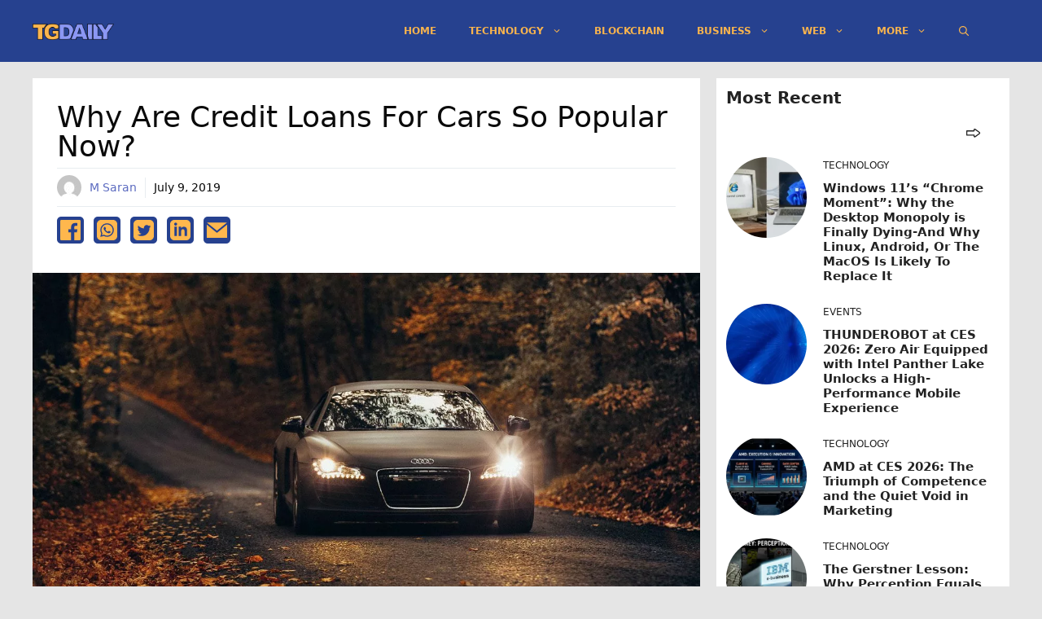

--- FILE ---
content_type: text/html; charset=utf-8
request_url: https://www.google.com/recaptcha/api2/aframe
body_size: 267
content:
<!DOCTYPE HTML><html><head><meta http-equiv="content-type" content="text/html; charset=UTF-8"></head><body><script nonce="8ZiPsYSGjCiblk7SQ-kiNg">/** Anti-fraud and anti-abuse applications only. See google.com/recaptcha */ try{var clients={'sodar':'https://pagead2.googlesyndication.com/pagead/sodar?'};window.addEventListener("message",function(a){try{if(a.source===window.parent){var b=JSON.parse(a.data);var c=clients[b['id']];if(c){var d=document.createElement('img');d.src=c+b['params']+'&rc='+(localStorage.getItem("rc::a")?sessionStorage.getItem("rc::b"):"");window.document.body.appendChild(d);sessionStorage.setItem("rc::e",parseInt(sessionStorage.getItem("rc::e")||0)+1);localStorage.setItem("rc::h",'1769912804509');}}}catch(b){}});window.parent.postMessage("_grecaptcha_ready", "*");}catch(b){}</script></body></html>